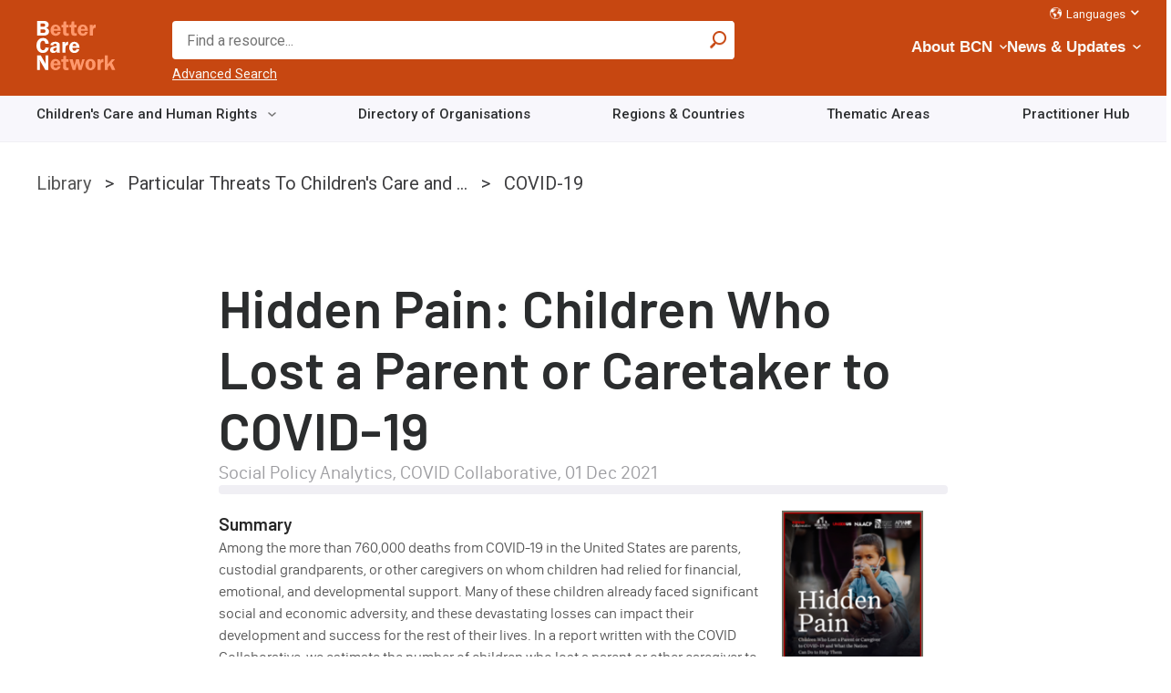

--- FILE ---
content_type: text/html; charset=UTF-8
request_url: https://bettercarenetwork.org/library/particular-threats-to-childrens-care-and-protection/covid-19/hidden-pain-children-who-lost-a-parent-or-caretaker-to-covid-19
body_size: 19750
content:
<!DOCTYPE html>
<html lang="en" dir="ltr" prefix="content: http://purl.org/rss/1.0/modules/content/  dc: http://purl.org/dc/terms/  foaf: http://xmlns.com/foaf/0.1/  og: http://ogp.me/ns#  rdfs: http://www.w3.org/2000/01/rdf-schema#  schema: http://schema.org/  sioc: http://rdfs.org/sioc/ns#  sioct: http://rdfs.org/sioc/types#  skos: http://www.w3.org/2004/02/skos/core#  xsd: http://www.w3.org/2001/XMLSchema# ">
  <head>
    <meta charset="utf-8" />
<noscript><style>form.antibot * :not(.antibot-message) { display: none !important; }</style>
</noscript><script async src="https://www.googletagmanager.com/gtag/js?id=G-18EVSP7GF0"></script>
<script>window.dataLayer = window.dataLayer || [];function gtag(){dataLayer.push(arguments)};gtag("js", new Date());gtag("set", "developer_id.dMDhkMT", true);gtag("config", "G-18EVSP7GF0", {"groups":"default","page_placeholder":"PLACEHOLDER_page_location","allow_ad_personalization_signals":false});</script>
<script>var _paq = _paq || [];(function(){var u=(("https:" == document.location.protocol) ? "https://piwik.freelock.com/" : "http://piwik.freelock.com/");_paq.push(["setSiteId", "66"]);_paq.push(["setTrackerUrl", u+"matomo.php"]);_paq.push(["setDoNotTrack", 1]);if (!window.matomo_search_results_active) {_paq.push(["trackPageView"]);}_paq.push(["setIgnoreClasses", ["no-tracking","colorbox"]]);_paq.push(["enableLinkTracking"]);var d=document,g=d.createElement("script"),s=d.getElementsByTagName("script")[0];g.type="text/javascript";g.defer=true;g.async=true;g.src="/sites/default/files/matomo/matomo.js?t8wf32";s.parentNode.insertBefore(g,s);})();</script>
<meta name="description" content="Among the more than 760,000 deaths from COVID-19 in the United States are parents, custodial grandparents, or other caregivers on whom children had relied for financial, emotional, and developmental support. Many of these children already faced significant social and economic adversity, and these devastating losses can impact their development and success for the rest of their lives. This report estimates the number of children who lost a parent or other caregiver to COVID-19 and provides concrete recommendations for urgent actions to protect these vulnerable children and their remaining caregivers." />
<meta name="keywords" content="Situation Analysis" />
<link rel="canonical" href="https://bettercarenetwork.org/library/particular-threats-to-childrens-care-and-protection/covid-19/hidden-pain-children-who-lost-a-parent-or-caretaker-to-covid-19" />
<meta name="Generator" content="Drupal 10 (https://www.drupal.org)" />
<meta name="MobileOptimized" content="width" />
<meta name="HandheldFriendly" content="true" />
<meta name="viewport" content="width=device-width, initial-scale=1.0" />
<script type="application/ld+json">{
    "@context": "https://schema.org",
    "@type": "BreadcrumbList",
    "itemListElement": [
        {
            "@type": "ListItem",
            "position": 1,
            "name": "Particular Threats To Children\u0027s Care and ...",
            "item": "https://bettercarenetwork.org/library/particular-threats-to-childrens-care-and-protection"
        },
        {
            "@type": "ListItem",
            "position": 2,
            "name": "COVID-19",
            "item": "https://bettercarenetwork.org/library/particular-threats-to-childrens-care-and-protection/covid-19"
        }
    ]
}</script>
<link rel="icon" href="/themes/bcn_classy/favicon.ico" type="image/vnd.microsoft.icon" />
<script>window.a2a_config=window.a2a_config||{};a2a_config.callbacks=[];a2a_config.overlays=[];a2a_config.templates={};</script>

    <title>Hidden Pain: Children Who Lost a Parent or Caretaker to COVID-19 | Better Care Network</title>
    <link rel="stylesheet" media="all" href="/sites/default/files/css/css_512uIMZczCHHFCy9xjQtnDXR5ZU1OLlVM66AdlW5JeY.css?delta=0&amp;language=en&amp;theme=bcn_classy&amp;include=[base64]" />
<link rel="stylesheet" media="all" href="/sites/default/files/css/css_vJY3pSWMTg2Lo464fCVJXurWcpErX8F1C6IPwUZ_tcw.css?delta=1&amp;language=en&amp;theme=bcn_classy&amp;include=[base64]" />

    <script src="https://use.fontawesome.com/releases/v5.8.2/js/all.js" defer crossorigin="anonymous"></script>
<script src="https://use.fontawesome.com/releases/v5.8.2/js/v4-shims.js" defer crossorigin="anonymous"></script>

  </head>
  <body class="path-node page-node-type-resource">
        <a href="#main-content" class="visually-hidden focusable skip-link">
      Skip to main content
    </a>
    
      <div class="dialog-off-canvas-main-canvas" data-off-canvas-main-canvas>
    <header role="banner">
  <div id="header-region">
    
      <div class="region region-header-first">
    <div id="block-bcn-classy-branding" class="block block-system block-system-branding-block">
  
    
        <a href="/" rel="home" class="site-logo">
      <img src="/themes/bcn_classy/images/logo-tint-1.svg" alt="Home" />
    </a>
      </div>

  </div>

      <div class="region region-header-second">
    <div class="views-exposed-form views-exposed-form-search-page-2 block block-views block-views-exposed-filter-blocksearch-page-2" data-drupal-selector="views-exposed-form-search-page-2" id="block-exposedformsearchpage-2">
  
    
      <form data-action="/search" class="antibot" action="/antibot" method="get" id="views-exposed-form-search-page-2" accept-charset="UTF-8">
  <div class="form--inline clearfix">
  <noscript>
  <div class="antibot-no-js antibot-message antibot-message-warning">You must have JavaScript enabled to use this form.</div>
</noscript>
<div class="js-form-item form-item js-form-type-textfield form-type-textfield js-form-item-search-api-fulltext form-item-search-api-fulltext form-no-label">
        <input placeholder="Find a resource..." data-drupal-selector="edit-search-api-fulltext" type="text" id="edit-search-api-fulltext" name="search_api_fulltext" value="" size="30" maxlength="128" class="form-text" />

        </div>
<input data-drupal-selector="edit-antibot-key" type="hidden" name="antibot_key" value="" />
<div data-drupal-selector="edit-actions" class="form-actions js-form-wrapper form-wrapper" id="edit-actions">

<input data-drupal-selector="edit-submit-search" type="submit" id="edit-submit-search" value="Apply" class="button js-form-submit form-submit" />


</div>

</div>

</form>
<a href="/search" class="advanced">Advanced Search</a>
  </div>
<div id="block-horizontalmenu" class="block block-responsive-menu block-responsive-menu-horizontal-menu">
  
    
      <nav class="responsive-menu-block-wrapper">
  
              <ul class="horizontal-menu" id="horizontal-menu">
                                  <li class="menu-item menu-item--expanded">
                          <a href="/about-bcn" data-drupal-link-system-path="node/237">About BCN</a>
                                                     <i class="fas fa-chevron-down fa-xs"></i>
        <ul class="menu sub-nav">
                                    <li class="menu-item">
                          <a href="/about-bcn/history-and-mission" data-drupal-link-system-path="node/278">History and Mission</a>
                                  </li>
                            <li class="menu-item">
                          <a href="/our-team" data-drupal-link-system-path="node/279">Our Team</a>
                                  </li>
                            <li class="menu-item">
                          <a href="/advisory-board" data-drupal-link-system-path="node/280">Advisory Board</a>
                                  </li>
                            <li class="menu-item">
                          <a href="/advisory-group" data-drupal-link-system-path="node/281">Advisory Group</a>
                                  </li>
                            <li class="menu-item menu-item--collapsed">
                          <a href="/about-bcn/what-we-do" data-drupal-link-system-path="node/233">What We Do</a>
                                  </li>
                            <li class="menu-item">
                          <a href="/about-bcn/faqs" data-drupal-link-system-path="node/10324">FAQs</a>
                                  </li>
                            <li class="menu-item">
                          <a href="/contact-us" data-drupal-link-system-path="node/238">Contact</a>
                                  </li>
              </ul>
      
                      </li>
                            <li class="menu-item menu-item--expanded">
                          <a href="/news-updates" data-drupal-link-system-path="node/1765">News &amp; Updates</a>
                                                     <i class="fas fa-chevron-down fa-xs"></i>
        <ul class="menu sub-nav">
                                    <li class="menu-item">
                          <a href="/news-updates/jobs-opportunities" data-drupal-link-system-path="node/1768">Opportunities</a>
                                  </li>
                            <li class="menu-item">
                          <a href="/news-updates/news" data-drupal-link-system-path="node/1773">News</a>
                                  </li>
                            <li class="menu-item">
                          <a href="/news-updates/events" data-drupal-link-system-path="node/1775">Events</a>
                                  </li>
                            <li class="menu-item">
                          <a href="/news-updates/newsletter" data-drupal-link-system-path="node/1784">Newsletter</a>
                                  </li>
              </ul>
      
                      </li>
                            <li class="menu-item menu-item--expanded">
                          <a href="/childrens-care-and-human-rights/tracking-progress-on-implementation" data-drupal-link-system-path="node/13830">Tracking Progress on Implementation</a>
                                                     <i class="fas fa-chevron-down fa-xs"></i>
        <ul class="menu sub-nav">
                                    <li class="menu-item">
                          <a href="/childrens-care-and-human-rights/country-care-reviews" data-drupal-link-system-path="node/291">Country Care Reviews</a>
                                  </li>
                            <li class="menu-item menu-item--collapsed">
                          <a href="/about-bcn/what-we-do/key-initiatives/implementation-of-the-guidelines" data-drupal-link-system-path="node/6864">Implementation of the Guidelines</a>
                                  </li>
              </ul>
      
                      </li>
              </ul>
      


</nav>
  </div>
<div id="block-responsivemenumobileicon" class="responsive-menu-toggle-wrapper responsive-menu-toggle block block-responsive-menu block-responsive-menu-toggle">
  
    
      <a id="toggle-icon" class="toggle responsive-menu-toggle-icon" title="Menu" href="#off-canvas">
  <span class="icon"></span><span class="label">Menu</span>
</a>
  </div>
<nav role="navigation" aria-labelledby="block-languagesections-menu" id="block-languagesections" class="block block-menu navigation menu--language-sections">
            
  <h2 class="visually-hidden" id="block-languagesections-menu">Language Sections</h2>
  

        
                    <ul class="menu">
                        
          <li class="menu-item menu-item--expanded">
                          <a href="/language-sections" class="icon globe" data-drupal-link-system-path="node/2838">Languages</a>
              <i class="fas fa-chevron-down fa-xs"></i>
                                                          <ul class="menu sub-nav">
                          
          <li class="menu-item">
                          <a href="/french-section/bienvenue-%C3%A0-better-care-network-section-fran%C3%A7aise" data-drupal-link-system-path="node/247">French</a>
                                  </li>

                  
          <li class="menu-item">
                          <a href="/spanish-section/bienvenido-a-better-care-network-secci%C3%B3n-en-espa%C3%B1ol" data-drupal-link-system-path="node/2859">Spanish</a>
                                  </li>

                  
          <li class="menu-item">
                          <a href="/portuguese-section/bem-vindo-%C3%A0-better-care-network-se%C3%A7%C3%A3o-portuguesa" data-drupal-link-system-path="node/13134">Portuguese</a>
                                  </li>

              </ul>
      
                      </li>

              </ul>
      


  
  </nav>

  </div>

  </div>
    <div class="region region-header-bottom">
    <nav role="navigation" aria-labelledby="block-landingpagemenu-menu" id="block-landingpagemenu" class="block block-menu navigation menu--menu-landing-page-menu">
            
  <h2 class="visually-hidden" id="block-landingpagemenu-menu">Landing Page Menu</h2>
  

        
                    <ul class="menu">
                        
          <li class="menu-item menu-item--expanded">
                          <a href="/childrens-care-and-human-rights" data-drupal-link-system-path="node/234">Children&#039;s Care and Human Rights</a>
              <i class="fas fa-chevron-down fa-xs"></i>
                                                          <ul class="menu sub-nav">
                          
          <li class="noChildren menu-item menu-item--expanded">
                          <a href="/childrens-care-and-human-rights/international-policies-and-commitments" data-drupal-link-system-path="node/13829">International Policies and Commitments</a>
              <i class="fas fa-chevron-down fa-xs"></i>
                                                          <ul class="menu sub-nav">
                          
          <li class="menu-item">
                          <a href="/guidelines-on-alternative-care" data-drupal-link-system-path="node/288">Guidelines on Alternative Care</a>
                                  </li>

                  
          <li class="menu-item">
                          <a href="/about-bcn/what-we-do/key-initiatives/un-advocacy/2019-unga-resolution-on-the-rights-of-the-child" data-drupal-link-system-path="node/10838">2019 UNGA Resolution on the Rights of the Child</a>
                                  </li>

                  
          <li class="menu-item">
                          <a href="/crc-day-of-general-discussion-dgd-2021" target="_blank">CRC Day of General Discussion (DGD) 2021</a>
                                  </li>

                  
          <li class="menu-item">
                          <a href="/childrens-care-and-human-rights/international-policies-and-commitments/global-study-on-children-deprived-of-liberty" data-drupal-link-system-path="node/17790">Global study on children deprived of liberty</a>
                                  </li>

                  
          <li class="menu-item">
                          <a href="/childrens-care-and-human-rights/international-policies-and-commitments/guidelines-on-deinstitution-alization-including-in-emergencies" data-drupal-link-system-path="node/17792">Guidelines on Deinstitutionalization, Including in Emergencies</a>
                                  </li>

                  
          <li class="menu-item">
                          <a href="/childrens-care-and-human-rights/international-policies-and-commitments/crc-day-of-general-discussion-dgd-2021" data-drupal-link-system-path="node/13170">CRC Day of General Discussion (DGD) 2021</a>
                                  </li>

                  
          <li class="menu-item">
                          <a href="/childrens-care-and-human-rights/international-policies-and-commitments/global-campaign-on-children%E2%80%99s-care-reform" data-drupal-link-system-path="node/17770">Global Charter on Children’s Care Reform</a>
                                  </li>

              </ul>
      
                      </li>

                  
          <li class="menu-item">
                          <a href="/international-framework/international-and-regional-treaties" data-drupal-link-system-path="node/2939">International and Regional Treaties</a>
                                  </li>

              </ul>
      
                      </li>

                  
          <li class="menu-item">
                          <a href="/organizations-working-on-childrens-care" data-drupal-link-system-path="node/2385">Directory of Organisations</a>
                                  </li>

                  
          <li class="menu-item">
                          <a href="/worldmap" data-drupal-link-system-path="node/1738">Regions &amp; Countries</a>
                                  </li>

                  
          <li class="noChildren menu-item menu-item--expanded">
                          <a href="/library/library-of-documents" data-drupal-link-system-path="node/240">Thematic Areas</a>
              <i class="fas fa-chevron-down fa-xs"></i>
                                                          <ul class="menu sub-nav">
                          
          <li class="menu-item menu-item--expanded">
                          <a href="/library/strengthening-family-care" data-drupal-link-system-path="node/332">Strengthening Family Care</a>
              <i class="fas fa-chevron-down fa-xs"></i>
                                                          <ul class="menu sub-nav">
                          
          <li class="menu-item">
                          <a href="/library/strengthening-family-care/parenting-support" data-drupal-link-system-path="node/336">Parenting Support</a>
                                  </li>

                  
          <li class="menu-item">
                          <a href="/library/strengthening-family-care/health-and-nutrition-programmes" data-drupal-link-system-path="node/338">Health and Nutrition Programmes</a>
                                  </li>

                  
          <li class="menu-item">
                          <a href="/library/strengthening-family-care/education-programmes" data-drupal-link-system-path="node/339">Education Programmes</a>
                                  </li>

                  
          <li class="menu-item">
                          <a href="/library/strengthening-family-care/psychosocial-support" data-drupal-link-system-path="node/340">Psychosocial Support</a>
                                  </li>

                  
          <li class="menu-item">
                          <a href="/library/strengthening-family-care/household-economic-strengthening" data-drupal-link-system-path="node/341">Household Economic Strengthening</a>
                                  </li>

              </ul>
      
                      </li>

                  
          <li class="menu-item menu-item--expanded">
                          <a href="/library/social-welfare-systems" data-drupal-link-system-path="node/242">Social Welfare Systems</a>
              <i class="fas fa-chevron-down fa-xs"></i>
                                                          <ul class="menu sub-nav">
                          
          <li class="menu-item">
                          <a href="/library/social-welfare-systems/child-care-and-protection-policies" data-drupal-link-system-path="node/342">Child Care and Protection Policies</a>
                                  </li>

                  
          <li class="menu-item">
                          <a href="/library/social-welfare-systems/standards-of-care" data-drupal-link-system-path="node/343">Standards of Care</a>
                                  </li>

                  
          <li class="menu-item">
                          <a href="/library/social-welfare-systems/data-and-monitoring-tools" data-drupal-link-system-path="node/344">Data and Monitoring Tools</a>
                                  </li>

                  
          <li class="menu-item">
                          <a href="/library/social-welfare-systems/cost-of-care-and-redirection-of-resources" data-drupal-link-system-path="node/1755">Cost of Care and Redirection of Resources</a>
                                  </li>

                  
          <li class="menu-item">
                          <a href="/library/social-welfare-systems/social-protection-policies-and-programmes" data-drupal-link-system-path="node/363">Social Protection Policies and Programmes</a>
                                  </li>

                  
          <li class="menu-item">
                          <a href="/library/social-welfare-systems/child-care-and-protection-system-reforms" data-drupal-link-system-path="node/364">Child Care and Protection System Reforms</a>
                                  </li>

                  
          <li class="menu-item">
                          <a href="/library/social-welfare-systems/non-formal-mechanisms-for-childrens-care-and-protection" data-drupal-link-system-path="node/1756">Non-Formal Mechanisms for Children&#039;s Care and Protection</a>
                                  </li>

                  
          <li class="menu-item">
                          <a href="/library/social-welfare-systems/social-service-workforce-strengthening" data-drupal-link-system-path="node/1757">Social Service Workforce Strengthening</a>
                                  </li>

              </ul>
      
                      </li>

                  
          <li class="menu-item menu-item--expanded">
                          <a href="/library/the-continuum-of-care" data-drupal-link-system-path="node/243">The Continuum of Care</a>
              <i class="fas fa-chevron-down fa-xs"></i>
                                                          <ul class="menu sub-nav">
                          
          <li class="menu-item">
                          <a href="/library/the-continuum-of-care/foster-care" data-drupal-link-system-path="node/345">Foster Care</a>
                                  </li>

                  
          <li class="menu-item">
                          <a href="/library/the-continuum-of-care/kinship-care" data-drupal-link-system-path="node/366">Kinship Care</a>
                                  </li>

                  
          <li class="menu-item">
                          <a href="/library/the-continuum-of-care/adoption-and-kafala" data-drupal-link-system-path="node/367">Adoption and Kafala</a>
                                  </li>

                  
          <li class="menu-item">
                          <a href="/library/the-continuum-of-care/supported-child-headed-households" data-drupal-link-system-path="node/368">Supported Child Headed Households</a>
                                  </li>

                  
          <li class="menu-item">
                          <a href="/library/the-continuum-of-care/community-based-care-mechanisms" data-drupal-link-system-path="node/369">Community Based Care Mechanisms</a>
                                  </li>

                  
          <li class="menu-item">
                          <a href="/library/the-continuum-of-care/guardianship" data-drupal-link-system-path="node/349">Guardianship</a>
                                  </li>

                  
          <li class="menu-item">
                          <a href="/library/the-continuum-of-care/residential-care" data-drupal-link-system-path="node/1758">Residential Care</a>
                                  </li>

              </ul>
      
                      </li>

                  
          <li class="menu-item menu-item--expanded">
                          <a href="/library/principles-of-good-care-practices" data-drupal-link-system-path="node/244">Principles of Good Care Practices</a>
              <i class="fas fa-chevron-down fa-xs"></i>
                                                          <ul class="menu sub-nav">
                          
          <li class="menu-item">
                          <a href="/library/principles-of-good-care-practices/assessment-and-placement-monitoring" data-drupal-link-system-path="node/346">Assessment and Placement Monitoring</a>
                                  </li>

                  
          <li class="menu-item">
                          <a href="/library/principles-of-good-care-practices/child-participation" data-drupal-link-system-path="node/347">Child Participation</a>
                                  </li>

                  
          <li class="menu-item">
                          <a href="/library/principles-of-good-care-practices/permanency-planning" data-drupal-link-system-path="node/348">Permanency Planning</a>
                                  </li>

                  
          <li class="menu-item">
                          <a href="/library/principles-of-good-care-practices/gatekeeping" data-drupal-link-system-path="node/350">Gatekeeping</a>
                                  </li>

                  
          <li class="menu-item">
                          <a href="/library/principles-of-good-care-practices/ending-child-institutionalization" data-drupal-link-system-path="node/370">Ending Child Institionalization</a>
                                  </li>

                  
          <li class="menu-item">
                          <a href="/library/principles-of-good-care-practices/child-development" data-drupal-link-system-path="node/352">Child Development</a>
                                  </li>

                  
          <li class="menu-item">
                          <a href="/library/principles-of-good-care-practices/temporary-or-interim-care" data-drupal-link-system-path="node/1759">Temporary or Interim Care</a>
                                  </li>

                  
          <li class="menu-item">
                          <a href="/library/principles-of-good-care-practices/leaving-alternative-care-and-reintegration" data-drupal-link-system-path="node/1760">Leaving Alternative Care and Reintegration</a>
                                  </li>

              </ul>
      
                      </li>

                  
          <li class="menu-item menu-item--expanded">
                          <a href="/library/particular-threats-to-childrens-care-and-protection" data-drupal-link-system-path="node/271">Particular Threats to Children&#039;s Care and Protection</a>
              <i class="fas fa-chevron-down fa-xs"></i>
                                                          <ul class="menu sub-nav">
                          
          <li class="menu-item">
                          <a href="/library/particular-threats-to-childrens-care-and-protection/effects-of-institutional-care" data-drupal-link-system-path="node/351">Effects of Institutional Care</a>
                                  </li>

                  
          <li class="menu-item">
                          <a href="/library/particular-threats-to-childrens-care-and-protection/children-affected-by-hiv-and-aids" data-drupal-link-system-path="node/353">Children Affected by HIV and AIDS</a>
                                  </li>

                  
          <li class="menu-item">
                          <a href="/library/particular-threats-to-childrens-care-and-protection/children-affected-by-armed-conflict-and-displacement" data-drupal-link-system-path="node/354">Children Affected by Armed Conflict and Displacement</a>
                                  </li>

                  
          <li class="menu-item">
                          <a href="/library/particular-threats-to-childrens-care-and-protection/children-living-or-working-on-the-street" data-drupal-link-system-path="node/355">Children Living or Working on the Street</a>
                                  </li>

                  
          <li class="menu-item">
                          <a href="/library/particular-threats-to-childrens-care-and-protection/children-with-disabilities" data-drupal-link-system-path="node/356">Children with Disabilities</a>
                                  </li>

                  
          <li class="menu-item">
                          <a href="/library/particular-threats-to-childrens-care-and-protection/child-abuse-and-neglect" data-drupal-link-system-path="node/357">Child Abuse and Neglect</a>
                                  </li>

                  
          <li class="menu-item">
                          <a href="/library/particular-threats-to-childrens-care-and-protection/child-exploitation" data-drupal-link-system-path="node/358">Child Exploitation</a>
                                  </li>

                  
          <li class="menu-item">
                          <a href="/library/particular-threats-to-childrens-care-and-protection/children-affected-by-poverty-and-social-exclusion" data-drupal-link-system-path="node/1761">Children Affected by Poverty and Social Exclusion</a>
                                  </li>

                  
          <li class="menu-item">
                          <a href="/library/particular-threats-to-childrens-care-and-protection/children-and-migration" data-drupal-link-system-path="node/1762">Children and Migration</a>
                                  </li>

                  
          <li class="menu-item">
                          <a href="/library/particular-threats-to-childrens-care-and-protection/orphanage-tourism-voluntourism-and-trafficking" data-drupal-link-system-path="node/10698">Orphanage Tourism, Voluntourism and Trafficking</a>
                                  </li>

              </ul>
      
                      </li>

                  
          <li class="menu-item menu-item--expanded">
                          <a href="/library/childrens-care-in-emergencies" data-drupal-link-system-path="node/329">Children&#039;s Care in Emergencies</a>
              <i class="fas fa-chevron-down fa-xs"></i>
                                                          <ul class="menu sub-nav">
                          
          <li class="menu-item">
                          <a href="/library/childrens-care-in-emergencies/registration-documentation-and-tracing" data-drupal-link-system-path="node/360">Registration, Documentation and Tracing</a>
                                  </li>

                  
          <li class="menu-item">
                          <a href="/library/childrens-care-in-emergencies/verification-and-family-reunification" data-drupal-link-system-path="node/1737">Verification and Family Reunification</a>
                                  </li>

              </ul>
      
                      </li>

              </ul>
      
                      </li>

                  
          <li class="menu-item">
                          <a href="/practitioner-library" data-drupal-link-system-path="node/10504">Practitioner Hub</a>
                                  </li>

              </ul>
      


  
  </nav>

  </div>

</header>



  <main class="main-container container grid-no-side  js-quickedit-main-content" role="main">

    
    <section>
    <a id="main-content" tabindex="-1"></a>

                              <div class="breadcrumb">  <div class="region region-breadcrumb">
    <div id="block-bcn-classy-breadcrumbs" class="block block-system block-system-breadcrumb-block">
  
    
        <nav class="breadcrumb" role="navigation" aria-labelledby="system-breadcrumb">
    <h2 id="system-breadcrumb" class="visually-hidden">Breadcrumb</h2>
    <ol>
          <li>
                  Library
              </li>
          <li>
                  <a href="/library/particular-threats-to-childrens-care-and-protection">Particular Threats To Children&#039;s Care and ...</a>
              </li>
          <li>
                  <a href="/library/particular-threats-to-childrens-care-and-protection/covid-19">COVID-19</a>
              </li>
        </ol>
  </nav>

  </div>

  </div>
</div>
              
                              <div class="highlighted">  <div class="region region-highlighted">
    <div data-drupal-messages-fallback class="hidden"></div>

  </div>
</div>
              
                              
              
                    <a id="main-content"></a>
          <div class="region region-content">
    <div id="block-bcn-classy-page-title" class="block block-core block-page-title-block">
  
    
      
  <h1 class="page-title"><span class="field field--name-title field--type-string field--label-hidden">Hidden Pain: Children Who Lost a Parent or Caretaker to COVID-19</span>
</h1>


  </div>
<div id="block-bcn-classy-bettercarenetwork-system-main" class="block block-system block-system-main-block">
  
    
        
<article about="/library/particular-threats-to-childrens-care-and-protection/covid-19/hidden-pain-children-who-lost-a-parent-or-caretaker-to-covid-19" class="node node--type-resource node--promoted node--view-mode-full">
    
    

        <div class="node__content">
        <div class="layout layout--onecol">
    <div  class="layout__region layout__region--content">
      <div class="block block-layout-builder block-field-blocknoderesourcefield-resource-author">
  
    
      
            <div class="field field--name-field-resource-author field--type-string field--label-hidden field__item">Social Policy Analytics, COVID Collaborative</div>
      
  </div>
<div class="divider_2 block block-layout-builder block-field-blocknoderesourcefield-date">
  
    
      
            <div class="field field--name-field-date field--type-datetime field--label-hidden field__item">
<time datetime="2021-12-01T12:00:00Z" class="datetime">
  01 Dec 2021
</time>
</div>
      
  </div>


    </div>
  </div>
  <div class="layout layout--twocol-section layout--twocol-section--75-25">

          <div  class="layout__region layout__region--first">
        <div class="block block-layout-builder block-field-blocknoderesourcebody">
  
    
      
            <div class="clearfix text-formatted field field--name-body field--type-text-with-summary field--label-hidden field__item"><h3>Summary</h3>
<p>Among the more than 760,000 deaths from COVID-19 in the United States are parents, custodial grandparents, or other caregivers on whom children had relied for financial, emotional, and developmental support. Many of these children already faced significant social and economic adversity, and these devastating losses can impact their development and success for the rest of their lives. In a report written with the COVID Collaborative, we estimate the number of children who lost a parent or other caregiver to COVID-19 and provide concrete recommendations for urgent actions to protect these vulnerable children and their remaining caregivers.</p>
<h3>Key Findings</h3>
<h4><em>Estimating COVID-19 Related Loss on Children</em></h4>
<p>The magnitude of the total loss of life from COVID-19 outpaces deaths in every U.S. war, and the impact of that loss on children in less than two years is profound. The numbers present a challenge to the nation.</p>
<ul>
<li><strong>Total Loss:&nbsp;</strong>167,082 children under 18—more than one out of every 450—lost a parent or other in-home caregiver to COVID-19.</li>
<li><strong>Loss of A Parent, A Grandparent Caregiver, or Their Only Caregiver:&nbsp;</strong>More than 72,000 children lost a parent to COVID-19 and over 67,000 lost a grandparent caregiver in the home, while more than 13,000 children lost their only in-home caregiver.</li>
<li><strong>Loss by Age:&nbsp;</strong>Seventy percent of caregiver loss (117,948) affected those aged 13 and younger. Fifty percent of caregiver loss (83,798) was among elementary and middle-school age children (5-13 years old) and 20 percent (34,150) was among those from birth through 4 years old. More than 29 percent (49,134) of caregiver loss affected youth who were high school age (14-17 years old).</li>
<li><strong>Loss by Race &amp; Ethnicity:&nbsp;</strong>Non-White children lost caregiving adults at higher rates than their White peers. American Indian and Alaska Native and Native Hawaiian and Pacific Islander children lost caregivers at rates of nearly 4 times the rate of White children; Black and Hispanic children at nearly 2.5 times the rate of White children; and Asian children at 1.6 times that of White children.</li>
<li><strong>Loss is Concentrated, but Also Found in Every State in the Country:&nbsp;</strong>Five states—California, Florida, Georgia, New York, and Texas—accounted for half (50 percent) of total caregiver loss from COVID-19. Arizona, Mississippi, New Mexico, and Texas had the highest rates of caregiver loss, while Maine, New Hampshire, Vermont, and Wisconsin had the lowest rates.</li>
<li><strong>Loss by Geography, Race, and Ethnicity:&nbsp;</strong>The District of Columbia had the widest disparities in caregiver loss, where Black and Hispanic children’s rates of caregiver loss were 11 and 18 times the rates of loss for White children, respectively. The rates of caregiver loss for American Indian and Alaska Native children were more than 10 times those of White children in Mississippi, New Mexico, North Dakota, South Dakota, and Utah.</li>
</ul>
<h3>Recommendations</h3>
<ul>
<li><strong>Undertake a coordinated strategy to comprehensively identify children who have lost a parent or caretaking guardian to COVID-19</strong>&nbsp;through schools, community-based organizations, primary care settings, and the use of municipal administrative records.</li>
<li><strong>Create a COVID-19 Bereaved Children’s Fund</strong>, similar to those established for the families of September 11, 2001 and HIV/AIDS orphans.</li>
</ul>
<h4><em>School and Community-Based Interventions</em></h4>
<ul>
<li><strong>Expand</strong>&nbsp;the grief-competence of schools, community-based organizations, faith-based institutions, and other community leaders.</li>
<li><strong>Expand access to high-quality early childhood programming for COVID-bereaved children,</strong>&nbsp;with categorical eligibility for publicly funded programming like Head Start and Early Head Start and the waiving of parent-activity requirements and co-payments.</li>
<li><strong>Develop a registry of available grief services</strong>&nbsp;to inform referral efforts and make those widely available through communities, states, and national platforms.</li>
<li><strong>Strengthen social service systems&nbsp;</strong>providing critical resources to COVID-bereaved children and their families, which will have impacts beyond the immediate crisis.</li>
</ul>
<h4><em>Clinical Interventions</em></h4>
<ul>
<li><strong>Expand access to mental health care in schools</strong>&nbsp;through additional training plus partnerships with external mental health care providers.</li>
<li><strong>Expand access to outpatient mental health care</strong>&nbsp;through increased co-location of services, integrated behavioral health care, and telehealth access.</li>
<li><strong>Reducing cost-sharing responsibilities or facilitating pro bono provision of outpatient mental health care</strong>&nbsp;associated with COVID-19-based parental loss.</li>
</ul>
<h4><em>Economic Interventions</em></h4>
<ul>
<li><strong>Congress should make permanent the Child Tax Credit</strong>&nbsp;as revised by the American Rescue Plan, which will benefit families experiencing loss.</li>
<li><strong>The White House and Congress should provide categorical eligibility for COVID-19 bereaved children for a range of means-tested economic supports</strong>, including TANF, SNAP, Medicaid, and the recently amended Child Tax Credit.</li>
<li><strong>State and local governments should provide pre-emptive outreach, case management, and eligibility screenings</strong>&nbsp;for families with a COVID-19 decedent to facilitate enrollment in protective supports and services.</li>
<li><strong>The federal government should improve outreach and accessibility</strong>&nbsp;for FEMA’s Funeral Reimbursement Assistance program, Social Security Death, and Survivor’s Benefits.</li>
</ul>
</div>
      
  </div>

      </div>
    
          <div  class="layout__region layout__region--second">
        <div class="block block-layout-builder block-field-blocknoderesourcefield-attachments">
  
    
      
            <div class="field field--name-field-attachments field--type-entity-reference field--label-hidden field__item"><article class="media media--type-file media--view-mode-default">
  
      
  <div class="field field--name-field-media-file field--type-file field--label-visually_hidden">
    <div class="field__label visually-hidden">File</div>
              <div class="field__item"><div class="pdfpreview" id="pdfpreview-12220">
  <span class="pdfpreview-image-wrapper">
    <a href="https://bettercarenetwork.org/sites/default/files/2021-12/HIDDEN-PAIN-FINAL.pdf" target="_blank"><img class="pdfpreview-file image-style-medium" src="/sites/default/files/styles/medium/public/pdfpreview/12220-HIDDEN-PAIN-FINAL.png?itok=rgE4_vPF" width="170" height="220" loading="lazy" typeof="Image"></a>



  </span>
  </div>
</div>
          </div>

  </article>
</div>
      
  </div>

      </div>
    
  </div>

    </div>
  </article>

  </div>

  </div>

          </section>

        
        
    
  </main>

      <footer class="footer container" role="contentinfo">
      <div class="top-footer-columns container">
          <footer id="footer"  class="region region-footer">
    <div id="block-footerlogo" class="block block-block-content block-block-content71d7dc84-80c4-4cbe-a2ca-c75154c690e2">
  
    
      
            <div class="clearfix text-formatted field field--name-body field--type-text-with-summary field--label-hidden field__item"><p><a href="/" id="footer-logo">Home</a></p>
</div>
      
  </div>

  </footer>

          <div class="region region-footer-2">
    <nav role="navigation" aria-labelledby="block-footer-menu" id="block-footer" class="block block-menu navigation menu--footer">
            
  <h2 class="visually-hidden" id="block-footer-menu">Footer</h2>
  

        
                    <ul class="menu">
                        
          <li class="menu-item">
                          <a href="/newsletter-sign" class="link-chevron-right" data-drupal-link-system-path="node/2350">Subscribe to the Newsletter</a>
                                  </li>

                  
          <li class="menu-item">
                          <a href="/contact-us" class="link-chevron-right" data-drupal-link-system-path="node/238">Contact Us</a>
                                  </li>

                  
          <li class="inline menu-item">
                          <a href="https://www.facebook.com/bettercarenetwork/" class="icon facebook notext">BCN Facebook</a>
                                  </li>

                  
          <li class="inline menu-item">
                          <a href="https://twitter.com/BetterCareNet" class="icon twitter notext">BCN Twitter</a>
                                  </li>

                  
          <li class="menu-item">
                          <a href="https://www.linkedin.com/company/better-care-network/" class="icon linkedin notext" target="_blank">BCN Linkedin</a>
                                  </li>

              </ul>
      


  
  </nav>

  </div>

      </div>
      <div class="bottom-footer-columns container">
          <div class="region region-footer-bottom">
    <nav role="navigation" aria-labelledby="block-footermenu-menu" id="block-footermenu" class="block block-menu navigation menu--menu-footer-menu">
            
  <h2 class="visually-hidden" id="block-footermenu-menu">Footer menu</h2>
  

        
                    <ul class="menu">
                        
          <li class="menu-item">
                          <a href="/privacy" data-drupal-link-system-path="node/248">Privacy</a>
                                  </li>

                  
          <li class="menu-item">
                          <a href="/terms-conditions" data-drupal-link-system-path="node/250">Terms &amp; Conditions</a>
                                  </li>

                  
          <li class="menu-item">
                          <a href="/acknowledgments-credits" data-drupal-link-system-path="node/3156">Credits</a>
                                  </li>

                  
          <li class="menu-item">
                          <a href="/glossary-of-key-terms" data-drupal-link-system-path="node/1913">Glossary of Key Terms</a>
                                  </li>

                  
          <li class="menu-item">
                          <a href="/user/login" data-drupal-link-system-path="user/login">Log in</a>
                                  </li>

              </ul>
      


  
  </nav>
<div id="block-footercopyright" class="block block-block-content block-block-content68d12e46-8551-469a-8bd8-3082706a172e">
  
    
      
            <div class="clearfix text-formatted field field--name-body field--type-text-with-summary field--label-hidden field__item"><p class="text-align-justify">Copyright ©2025 Better Care Network. All rights reserved.</p>
<!-- Website developed by <a href="https://freelock.com" target="blank">Freelock, LLC</a> --></div>
      
  </div>

  </div>

      </div>
    </footer>
  
  </div>

    <div class="off-canvas-wrapper"><div id="off-canvas">
              <ul>
                    <li class="menu-item--_9653514-0be3-4ed4-b651-5726ccdb095a menu-name--menu-landing-page-menu">
        <a href="/childrens-care-and-human-rights" data-drupal-link-system-path="node/234">Children&#039;s Care and Human Rights</a>
                                <ul>
                    <li class="menu-item--c099c1d0-5466-404c-9cab-d7b4ba15519e menu-name--menu-landing-page-menu">
        <a href="/childrens-care-and-human-rights/international-policies-and-commitments" data-drupal-link-system-path="node/13829">International Policies and Commitments</a>
                                <ul>
                    <li class="menu-item--_bdee7d9-77a6-4edd-99d0-15d7c54bb7da menu-name--menu-landing-page-menu">
        <a href="/guidelines-on-alternative-care" data-drupal-link-system-path="node/288">Guidelines on Alternative Care</a>
              </li>
                <li class="menu-item--_2ea2bfd-eaeb-4701-b414-f920ae5d9207 menu-name--menu-landing-page-menu">
        <a href="/about-bcn/what-we-do/key-initiatives/un-advocacy/2019-unga-resolution-on-the-rights-of-the-child" data-drupal-link-system-path="node/10838">2019 UNGA Resolution on the Rights of the Child</a>
              </li>
                <li class="menu-item--_9e88e9b-761a-43b7-911b-fec280f8810a menu-name--menu-landing-page-menu">
        <a href="/crc-day-of-general-discussion-dgd-2021" target="_blank">CRC Day of General Discussion (DGD) 2021</a>
              </li>
                <li class="menu-item--_e3dea0e-6c09-4a5f-b732-0d1b2c45a138 menu-name--menu-landing-page-menu">
        <a href="/childrens-care-and-human-rights/international-policies-and-commitments/global-study-on-children-deprived-of-liberty" data-drupal-link-system-path="node/17790">Global study on children deprived of liberty</a>
              </li>
                <li class="menu-item--d9d7a72a-553c-4719-a766-135c64efc0f1 menu-name--menu-landing-page-menu">
        <a href="/childrens-care-and-human-rights/international-policies-and-commitments/guidelines-on-deinstitution-alization-including-in-emergencies" data-drupal-link-system-path="node/17792">Guidelines on Deinstitutionalization, Including in Emergencies</a>
              </li>
                <li class="menu-item--_519b00e-5faa-43cf-b64e-78a4e42205cb menu-name--menu-landing-page-menu">
        <a href="/childrens-care-and-human-rights/international-policies-and-commitments/crc-day-of-general-discussion-dgd-2021" data-drupal-link-system-path="node/13170">CRC Day of General Discussion (DGD) 2021</a>
              </li>
                <li class="menu-item--_4798359-b795-43bf-bcbf-9ecbb810f8c9 menu-name--menu-landing-page-menu">
        <a href="/childrens-care-and-human-rights/international-policies-and-commitments/global-campaign-on-children%E2%80%99s-care-reform" data-drupal-link-system-path="node/17770">Global Charter on Children’s Care Reform</a>
              </li>
        </ul>
  
              </li>
                <li class="menu-item--d5c14add-cdb7-40fd-b1f6-f737e1ce28b5 menu-name--menu-landing-page-menu">
        <a href="/international-framework/international-and-regional-treaties" data-drupal-link-system-path="node/2939">International and Regional Treaties</a>
              </li>
        </ul>
  
              </li>
                <li class="menu-item--_7f17e08-c806-43e1-81e7-dfa6a71e29ae menu-name--menu-landing-page-menu">
        <a href="/organizations-working-on-childrens-care" data-drupal-link-system-path="node/2385">Directory of Organisations</a>
              </li>
                <li class="menu-item--b60a5f4c-cab9-4457-b778-e5c510ca7fed menu-name--menu-landing-page-menu">
        <a href="/worldmap" data-drupal-link-system-path="node/1738">Regions &amp; Countries</a>
              </li>
                <li class="menu-item--c634532b-af8f-4584-893f-9b5a16be031a menu-name--menu-landing-page-menu">
        <a href="/library/library-of-documents" data-drupal-link-system-path="node/240">Thematic Areas</a>
                                <ul>
                    <li class="menu-item--_5018c7b-9963-4833-8292-f4ecaaa65e48 menu-name--menu-landing-page-menu">
        <a href="/library/strengthening-family-care" data-drupal-link-system-path="node/332">Strengthening Family Care</a>
                                <ul>
                    <li class="menu-item--c7e6fd69-e5c4-45ec-898f-58191fcbbe6f menu-name--menu-landing-page-menu">
        <a href="/library/strengthening-family-care/parenting-support" data-drupal-link-system-path="node/336">Parenting Support</a>
              </li>
                <li class="menu-item--_e2914ed-f66b-45a5-8063-175ac30bc760 menu-name--menu-landing-page-menu">
        <a href="/library/strengthening-family-care/health-and-nutrition-programmes" data-drupal-link-system-path="node/338">Health and Nutrition Programmes</a>
              </li>
                <li class="menu-item--_02a44cf-2a52-4504-8392-7c86a09aa3a3 menu-name--menu-landing-page-menu">
        <a href="/library/strengthening-family-care/education-programmes" data-drupal-link-system-path="node/339">Education Programmes</a>
              </li>
                <li class="menu-item--f122f904-df25-4dc1-9b81-41e60999af79 menu-name--menu-landing-page-menu">
        <a href="/library/strengthening-family-care/psychosocial-support" data-drupal-link-system-path="node/340">Psychosocial Support</a>
              </li>
                <li class="menu-item--_e0c7c49-a0d3-4cbb-9eda-62e017841522 menu-name--menu-landing-page-menu">
        <a href="/library/strengthening-family-care/household-economic-strengthening" data-drupal-link-system-path="node/341">Household Economic Strengthening</a>
              </li>
        </ul>
  
              </li>
                <li class="menu-item--_5ce6010-95f5-4eae-8216-4b1982fb3206 menu-name--menu-landing-page-menu">
        <a href="/library/social-welfare-systems" data-drupal-link-system-path="node/242">Social Welfare Systems</a>
                                <ul>
                    <li class="menu-item--e47fdeb6-9cda-4624-a1b0-d906c5fc555d menu-name--menu-landing-page-menu">
        <a href="/library/social-welfare-systems/child-care-and-protection-policies" data-drupal-link-system-path="node/342">Child Care and Protection Policies</a>
              </li>
                <li class="menu-item--_896eb90-362c-4986-bc28-7fa1cf4c0064 menu-name--menu-landing-page-menu">
        <a href="/library/social-welfare-systems/standards-of-care" data-drupal-link-system-path="node/343">Standards of Care</a>
              </li>
                <li class="menu-item--_09d0180-9ec2-4521-a2d4-acf39aa7c9e7 menu-name--menu-landing-page-menu">
        <a href="/library/social-welfare-systems/data-and-monitoring-tools" data-drupal-link-system-path="node/344">Data and Monitoring Tools</a>
              </li>
                <li class="menu-item--_6623971-bb18-4606-8357-edccb99b4fc9 menu-name--menu-landing-page-menu">
        <a href="/library/social-welfare-systems/cost-of-care-and-redirection-of-resources" data-drupal-link-system-path="node/1755">Cost of Care and Redirection of Resources</a>
              </li>
                <li class="menu-item--_a15b58f-732d-494b-86e6-b5901fe6ab3d menu-name--menu-landing-page-menu">
        <a href="/library/social-welfare-systems/social-protection-policies-and-programmes" data-drupal-link-system-path="node/363">Social Protection Policies and Programmes</a>
              </li>
                <li class="menu-item--c66a2676-dae1-4ce3-ba86-cdfda8951de6 menu-name--menu-landing-page-menu">
        <a href="/library/social-welfare-systems/child-care-and-protection-system-reforms" data-drupal-link-system-path="node/364">Child Care and Protection System Reforms</a>
              </li>
                <li class="menu-item--e5c3aa21-cb52-45fc-a21c-04488f573dfd menu-name--menu-landing-page-menu">
        <a href="/library/social-welfare-systems/non-formal-mechanisms-for-childrens-care-and-protection" data-drupal-link-system-path="node/1756">Non-Formal Mechanisms for Children&#039;s Care and Protection</a>
              </li>
                <li class="menu-item--e926ba2d-a6a3-4f30-8042-ed4086e6f5d9 menu-name--menu-landing-page-menu">
        <a href="/library/social-welfare-systems/social-service-workforce-strengthening" data-drupal-link-system-path="node/1757">Social Service Workforce Strengthening</a>
              </li>
        </ul>
  
              </li>
                <li class="menu-item--_20af1ed-48da-4dcc-90ae-d11409eca263 menu-name--menu-landing-page-menu">
        <a href="/library/the-continuum-of-care" data-drupal-link-system-path="node/243">The Continuum of Care</a>
                                <ul>
                    <li class="menu-item--_cc63cd3-784e-4054-8742-32e2d6774ebe menu-name--menu-landing-page-menu">
        <a href="/library/the-continuum-of-care/foster-care" data-drupal-link-system-path="node/345">Foster Care</a>
              </li>
                <li class="menu-item--_a300656-38dd-4292-8bdc-fc32c6de1751 menu-name--menu-landing-page-menu">
        <a href="/library/the-continuum-of-care/kinship-care" data-drupal-link-system-path="node/366">Kinship Care</a>
              </li>
                <li class="menu-item--_3defb33-5bf9-476a-b92c-14ee4d93da3c menu-name--menu-landing-page-menu">
        <a href="/library/the-continuum-of-care/adoption-and-kafala" data-drupal-link-system-path="node/367">Adoption and Kafala</a>
              </li>
                <li class="menu-item--_bce1315-b83a-4eac-bb99-bac7b09b9905 menu-name--menu-landing-page-menu">
        <a href="/library/the-continuum-of-care/supported-child-headed-households" data-drupal-link-system-path="node/368">Supported Child Headed Households</a>
              </li>
                <li class="menu-item--a8df5ac3-fd57-42b2-822f-ab5104d9983b menu-name--menu-landing-page-menu">
        <a href="/library/the-continuum-of-care/community-based-care-mechanisms" data-drupal-link-system-path="node/369">Community Based Care Mechanisms</a>
              </li>
                <li class="menu-item--b19fda2b-e9d7-438c-aa9b-454ed53c8a18 menu-name--menu-landing-page-menu">
        <a href="/library/the-continuum-of-care/guardianship" data-drupal-link-system-path="node/349">Guardianship</a>
              </li>
                <li class="menu-item--d390b2f7-5d39-4ec0-b796-5e46677062a9 menu-name--menu-landing-page-menu">
        <a href="/library/the-continuum-of-care/residential-care" data-drupal-link-system-path="node/1758">Residential Care</a>
              </li>
        </ul>
  
              </li>
                <li class="menu-item--_1b0c935-bf22-48b7-879e-4a7c13a67ebf menu-name--menu-landing-page-menu">
        <a href="/library/principles-of-good-care-practices" data-drupal-link-system-path="node/244">Principles of Good Care Practices</a>
                                <ul>
                    <li class="menu-item--_de9c88e-a5ff-426b-a369-5fa0dd67597c menu-name--menu-landing-page-menu">
        <a href="/library/principles-of-good-care-practices/assessment-and-placement-monitoring" data-drupal-link-system-path="node/346">Assessment and Placement Monitoring</a>
              </li>
                <li class="menu-item--_8658e8a-3a94-4fa2-838a-2853d31ffcbd menu-name--menu-landing-page-menu">
        <a href="/library/principles-of-good-care-practices/child-participation" data-drupal-link-system-path="node/347">Child Participation</a>
              </li>
                <li class="menu-item--_6aedf2b-0f5c-4bd0-955a-d51e5d8649aa menu-name--menu-landing-page-menu">
        <a href="/library/principles-of-good-care-practices/permanency-planning" data-drupal-link-system-path="node/348">Permanency Planning</a>
              </li>
                <li class="menu-item--f67fe9b5-21a7-45e1-aa2b-e8f4db552751 menu-name--menu-landing-page-menu">
        <a href="/library/principles-of-good-care-practices/gatekeeping" data-drupal-link-system-path="node/350">Gatekeeping</a>
              </li>
                <li class="menu-item--_b4335f7-2d23-447f-9ad1-638254b03ad1 menu-name--menu-landing-page-menu">
        <a href="/library/principles-of-good-care-practices/ending-child-institutionalization" data-drupal-link-system-path="node/370">Ending Child Institionalization</a>
              </li>
                <li class="menu-item--c65ae48e-3378-4f4f-b14a-3e11ca76e902 menu-name--menu-landing-page-menu">
        <a href="/library/principles-of-good-care-practices/child-development" data-drupal-link-system-path="node/352">Child Development</a>
              </li>
                <li class="menu-item--e322cc8e-03f0-41ae-98cc-ea6edc53c6c8 menu-name--menu-landing-page-menu">
        <a href="/library/principles-of-good-care-practices/temporary-or-interim-care" data-drupal-link-system-path="node/1759">Temporary or Interim Care</a>
              </li>
                <li class="menu-item--_30918ae-e230-48b6-95c9-ca7b3be201ac menu-name--menu-landing-page-menu">
        <a href="/library/principles-of-good-care-practices/leaving-alternative-care-and-reintegration" data-drupal-link-system-path="node/1760">Leaving Alternative Care and Reintegration</a>
              </li>
        </ul>
  
              </li>
                <li class="menu-item--_ff6c712-6738-4629-97e1-73d59dede2ff menu-name--menu-landing-page-menu">
        <a href="/library/particular-threats-to-childrens-care-and-protection" data-drupal-link-system-path="node/271">Particular Threats to Children&#039;s Care and Protection</a>
                                <ul>
                    <li class="menu-item--_483daf9-7f8f-427c-91c6-7c6294c4bb89 menu-name--menu-landing-page-menu">
        <a href="/library/particular-threats-to-childrens-care-and-protection/effects-of-institutional-care" data-drupal-link-system-path="node/351">Effects of Institutional Care</a>
              </li>
                <li class="menu-item--_e7747de-68cb-4aca-b836-6d364eba9a9b menu-name--menu-landing-page-menu">
        <a href="/library/particular-threats-to-childrens-care-and-protection/children-affected-by-hiv-and-aids" data-drupal-link-system-path="node/353">Children Affected by HIV and AIDS</a>
              </li>
                <li class="menu-item--_5d2c7f1-b32b-4410-a61c-8a62ec40c7c9 menu-name--menu-landing-page-menu">
        <a href="/library/particular-threats-to-childrens-care-and-protection/children-affected-by-armed-conflict-and-displacement" data-drupal-link-system-path="node/354">Children Affected by Armed Conflict and Displacement</a>
              </li>
                <li class="menu-item--b8e8acef-7310-405d-a3cb-237fc44bb1a8 menu-name--menu-landing-page-menu">
        <a href="/library/particular-threats-to-childrens-care-and-protection/children-living-or-working-on-the-street" data-drupal-link-system-path="node/355">Children Living or Working on the Street</a>
              </li>
                <li class="menu-item--_de24efb-9759-499f-97aa-3e3046cc201b menu-name--menu-landing-page-menu">
        <a href="/library/particular-threats-to-childrens-care-and-protection/children-with-disabilities" data-drupal-link-system-path="node/356">Children with Disabilities</a>
              </li>
                <li class="menu-item--_b3edec4-fad8-4723-be43-0e4c1b50bc34 menu-name--menu-landing-page-menu">
        <a href="/library/particular-threats-to-childrens-care-and-protection/child-abuse-and-neglect" data-drupal-link-system-path="node/357">Child Abuse and Neglect</a>
              </li>
                <li class="menu-item--e519b5e3-de90-4915-9417-86bf797ad8ef menu-name--menu-landing-page-menu">
        <a href="/library/particular-threats-to-childrens-care-and-protection/child-exploitation" data-drupal-link-system-path="node/358">Child Exploitation</a>
              </li>
                <li class="menu-item--_c0742d1-ec3a-4955-a0fa-028cb504dc0d menu-name--menu-landing-page-menu">
        <a href="/library/particular-threats-to-childrens-care-and-protection/children-affected-by-poverty-and-social-exclusion" data-drupal-link-system-path="node/1761">Children Affected by Poverty and Social Exclusion</a>
              </li>
                <li class="menu-item--bf2dc074-ad0e-42ec-86be-b7f361ec55bc menu-name--menu-landing-page-menu">
        <a href="/library/particular-threats-to-childrens-care-and-protection/children-and-migration" data-drupal-link-system-path="node/1762">Children and Migration</a>
              </li>
                <li class="menu-item--_ac14262-d382-4dbc-8884-bf56af159a3e menu-name--menu-landing-page-menu">
        <a href="/library/particular-threats-to-childrens-care-and-protection/orphanage-tourism-voluntourism-and-trafficking" data-drupal-link-system-path="node/10698">Orphanage Tourism, Voluntourism and Trafficking</a>
              </li>
        </ul>
  
              </li>
                <li class="menu-item--c149e9d6-eca4-4a45-bb71-fd96408562c6 menu-name--menu-landing-page-menu">
        <a href="/library/childrens-care-in-emergencies" data-drupal-link-system-path="node/329">Children&#039;s Care in Emergencies</a>
                                <ul>
                    <li class="menu-item--b7b26a1e-dd71-4c83-baf2-60fe28103131 menu-name--menu-landing-page-menu">
        <a href="/library/childrens-care-in-emergencies/registration-documentation-and-tracing" data-drupal-link-system-path="node/360">Registration, Documentation and Tracing</a>
              </li>
                <li class="menu-item--_5eb2945-a623-494c-8126-c47e087cc15f menu-name--menu-landing-page-menu">
        <a href="/library/childrens-care-in-emergencies/verification-and-family-reunification" data-drupal-link-system-path="node/1737">Verification and Family Reunification</a>
              </li>
        </ul>
  
              </li>
        </ul>
  
              </li>
                <li class="menu-item--_d4c2590-212b-485c-9f0a-a17a5057b329 menu-name--menu-landing-page-menu">
        <a href="/practitioner-library" data-drupal-link-system-path="node/10504">Practitioner Hub</a>
              </li>
                <li class="menu-item--_a76b936-85bc-4c23-b5e0-60ea760fee41 menu-name--menu-doormat-menu">
        <a href="/about-bcn" data-drupal-link-system-path="node/237">About BCN</a>
                                <ul>
                    <li class="menu-item--eb73068a-9992-456e-aab0-a06c1ee05d9a menu-name--menu-doormat-menu">
        <a href="/about-bcn/history-and-mission" data-drupal-link-system-path="node/278">History and Mission</a>
              </li>
                <li class="menu-item--eb5c7e15-0fac-42af-9479-e5f518e03107 menu-name--menu-doormat-menu">
        <a href="/our-team" data-drupal-link-system-path="node/279">Our Team</a>
              </li>
                <li class="menu-item--_691f0e2-ff28-48b2-9b0d-17f780035218 menu-name--menu-doormat-menu">
        <a href="/advisory-board" data-drupal-link-system-path="node/280">Advisory Board</a>
              </li>
                <li class="menu-item--_42dd730-e317-4449-b2e6-06518fc826ea menu-name--menu-doormat-menu">
        <a href="/advisory-group" data-drupal-link-system-path="node/281">Advisory Group</a>
              </li>
                <li class="menu-item--b04b7789-4ad7-4699-976f-dcd25b3d7229 menu-name--menu-doormat-menu">
        <a href="/about-bcn/what-we-do" data-drupal-link-system-path="node/233">What We Do</a>
                                <ul>
                    <li class="menu-item--_cff22d9-c6b0-45ee-a352-ba00536929d0 menu-name--menu-doormat-menu">
        <a href="/about-bcn/what-we-do/technical-guidance" data-drupal-link-system-path="node/287">Technical Guidance</a>
                                <ul>
                    <li class="menu-item--_16639a7-fb9f-4333-813c-82c1059f7eb0 menu-name--menu-doormat-menu">
        <a href="/about-bcn/what-we-do/technical-guidance/thematic-working-paper-series" data-drupal-link-system-path="node/2111">Thematic Working Paper Series</a>
              </li>
                <li class="menu-item--_1a1d135-93b7-41cf-ba88-4db44e6a3fff menu-name--menu-doormat-menu">
        <a href="/country-care-profiles" data-drupal-link-system-path="node/3159">Country Care Profiles</a>
              </li>
                <li class="menu-item--eb4b770e-f63f-4d3e-974b-bb6938f7966a menu-name--menu-doormat-menu">
        <a href="/about-bcn/what-we-do/technical-guidance/formal-care-indicators" data-drupal-link-system-path="node/290">Formal Care Indicators</a>
              </li>
                <li class="menu-item--_ebdd6a0-b648-42c7-b9ac-be19cfb12745 menu-name--menu-doormat-menu">
        <a href="/about-bcn/what-we-do/technical-guidance/practitioner-learning-video-series" data-drupal-link-system-path="node/13891">Practitioner Learning Video Series</a>
              </li>
        </ul>
  
              </li>
                <li class="menu-item--_df6d78c-be00-403a-8048-507b15150139 menu-name--menu-doormat-menu">
        <a href="/about-bcn/what-we-do/key-initiatives" data-drupal-link-system-path="node/284">Key Initiatives</a>
                                <ul>
                    <li class="menu-item--_84902ee-27e1-4c7e-99c0-4204fa431201 menu-name--menu-doormat-menu">
        <a href="/about-bcn/what-we-do/key-initiatives/un-advocacy" data-drupal-link-system-path="node/7027">UN Advocacy</a>
                                <ul>
                    <li class="menu-item--_a485dbd-0d5d-4146-9df6-b2f0941ffa13 menu-name--menu-doormat-menu">
        <a href="/about-bcn/what-we-do/key-initiatives/un-advocacy/2019-unga-resolution-on-the-rights-of-the-child" data-drupal-link-system-path="node/10838">2019 UNGA Advocacy</a>
              </li>
                <li class="menu-item--_7e24fcf-598b-44b9-8a29-8a64b0115c2d menu-name--menu-doormat-menu">
        <a href="/about-bcn/what-we-do/key-initiatives/un-advocacy/a-goal-and-targets-on-child-protection-for-the-post-2015-framework" data-drupal-link-system-path="node/2105">Child Protection in Post-2015 Framework</a>
              </li>
                <li class="menu-item--_cad3dce-a36f-4743-ba2f-95440c7a8c84 menu-name--menu-doormat-menu">
        <a href="/about-bcn/what-we-do/key-initiatives/un-advocacy/new-york-working-group-on-children-without-parental-care" data-drupal-link-system-path="node/2103">New York Working Group</a>
              </li>
        </ul>
  
              </li>
                <li class="menu-item--fbedf12c-604a-4159-8845-434808524aac menu-name--menu-doormat-menu">
        <a href="/about-bcn/what-we-do/key-initiatives/transforming-children%E2%80%99s-care-global-collaborative-platform" data-drupal-link-system-path="node/12811">Transforming Children’s Care Collaborative</a>
                                <ul>
                    <li class="menu-item--fa171e56-a1b7-4e34-81de-1e4e5a01afe4 menu-name--menu-doormat-menu">
        <a href="/care-leaders-council" data-drupal-link-system-path="node/16968">Care Leaders Council</a>
              </li>
        </ul>
  
              </li>
                <li class="menu-item--d3f2a1c5-16f4-41e8-a184-f66e74e88dfa menu-name--menu-doormat-menu">
        <a href="/about-bcn/what-we-do/key-initiatives/implementation-of-the-guidelines" data-drupal-link-system-path="node/6864">Implementation of the Guidelines</a>
                                <ul>
                    <li class="menu-item--b847d368-3aac-462d-abb5-fb89df5c2116 menu-name--menu-doormat-menu">
        <a href="/about-bcn/what-we-do/key-initiatives/implementation-of-the-guidelines/moving-forward-handbook" data-drupal-link-system-path="node/2106">Moving Forward Handbook</a>
              </li>
                <li class="menu-item--_dbf6459-1634-4700-bf40-96aa09e0eef3 menu-name--menu-doormat-menu">
        <a href="/about-bcn/what-we-do/key-initiatives/implementation-of-the-guidelines/tracking-progress-initiative" data-drupal-link-system-path="node/6230">Tracking Progress Initiative</a>
              </li>
                <li class="menu-item--_07f7a8f-8dc2-4702-86c5-5931f377b5e5 menu-name--menu-doormat-menu">
        <a href="/about-bcn/bcn-in-action/key-initiatives/implementation-of-the-guidelines/getting-care-right-for-all-children-mooc" data-drupal-link-system-path="node/6889">Getting Care Right for All Children MOOC</a>
              </li>
        </ul>
  
              </li>
                <li class="menu-item--_d5e7243-d0e7-4032-aeb3-fd3000a05fbf menu-name--menu-doormat-menu">
        <a href="/rethink-orphanages" data-drupal-link-system-path="node/2113">ReThink Orphanages</a>
                                <ul>
                    <li class="menu-item--_16146a9-7d85-46e6-abf6-ff5380a2df5f menu-name--menu-doormat-menu">
        <a href="/about-bcn/what-we-do/key-initiatives/rethink-orphanages/about-rethink-orphanages" title="About ReThink Orphanages" data-drupal-link-system-path="node/2822">About ReThink Orphanages</a>
              </li>
                <li class="menu-item--eb5e0c01-8081-4dfd-bb64-7a718681e924 menu-name--menu-doormat-menu">
        <a href="/about-bcn/what-we-do/key-initiatives/rethink-orphanages/the-problem-with-orphanages" data-drupal-link-system-path="node/2820">The Problem With Orphanages</a>
              </li>
                <li class="menu-item--_e1e8a54-733a-496e-b220-25e2ba339518 menu-name--menu-doormat-menu">
        <a href="/about-bcn/what-we-do/key-initiatives/rethink-orphanages/problem-with-visiting-and-volunteering-in-orphanages" data-drupal-link-system-path="node/6229">Problem with Visiting and Volunteering in Orphanages</a>
              </li>
                <li class="menu-item--_09515a1-7ed3-4370-a1c5-e98ee9e01728 menu-name--menu-doormat-menu">
        <a href="/about-bcn/what-we-do/key-initiatives/rethink-orphanages/alternatives-to-volunteering-in-or-supporting-orphanages" data-drupal-link-system-path="node/8927">Alternatives to Volunteering in or Supporting Orphanages</a>
              </li>
                <li class="menu-item--_3ce4820-3941-4e6d-89ef-347cee43edd5 menu-name--menu-doormat-menu">
        <a href="/about-bcn/what-we-do/key-initiatives/rethink-orphanages/responsible-volunteering-making-ethical-choices" data-drupal-link-system-path="node/2824">Responsible Volunteering: Making Ethical Choices</a>
              </li>
                <li class="menu-item--de7b5753-c4d6-4b70-bee8-0f230a320055 menu-name--menu-doormat-menu">
        <a href="/about-bcn/what-we-do/key-initiatives/rethink-orphanages/resources" data-drupal-link-system-path="node/2825">Resources</a>
              </li>
                <li class="menu-item--f635684b-0e90-4024-8032-9b2a7103dba6 menu-name--menu-doormat-menu">
        <a href="/about-bcn/what-we-do/key-initiatives/rethink-orphanages/faqs" data-drupal-link-system-path="node/2823">FAQs</a>
              </li>
        </ul>
  
              </li>
                <li class="menu-item--e908ded7-8204-4797-bbd4-c76b2c0ef4de menu-name--menu-doormat-menu">
        <a href="/about-bcn/what-we-do/key-initiatives/eastern-and-southern-africa-regional-initiative" data-drupal-link-system-path="node/2355">Eastern and Southern Africa Initiative</a>
                                <ul>
                    <li class="menu-item--_2d10453-a6fd-4a64-b05a-166881fb61d7 menu-name--menu-doormat-menu">
        <a href="/bcn-in-action/key-initiatives/care-to-practice/interviews" data-drupal-link-system-path="bcn-in-action/key-initiatives/care-to-practice/interviews">Interviews</a>
              </li>
        </ul>
  
              </li>
                <li class="menu-item--_1e6002d-63ff-4f5b-b647-91f53393fa50 menu-name--menu-doormat-menu">
        <a href="/about-bcn/what-we-do/key-initiatives/getting-the-evidence-to-support-better-care" data-drupal-link-system-path="node/6945">Getting the Evidence to Support Better Care</a>
                                <ul>
                    <li class="menu-item--db7e2926-b180-4a3b-8b0e-adcaef6f1f1a menu-name--menu-doormat-menu">
        <a href="/about-bcn/what-we-do/key-initiatives/getting-the-evidence-to-support-better-care/all-children-count-but-not-all-children-are-counted" data-drupal-link-system-path="node/6862">All Children Count But Not All Children Are Counted</a>
              </li>
                <li class="menu-item--_3b0478b-b4bd-4d4b-8f84-b4cc0a382b57 menu-name--menu-doormat-menu">
        <a href="/about-bcn/what-we-do/key-initiatives/getting-the-evidence-to-support-better-care/childrens-care-research-initiative" data-drupal-link-system-path="node/3157">Children&#039;s Care Research Initiative</a>
              </li>
                <li class="menu-item--_6ce29d3-3f00-41c3-8f68-9169d577e45f menu-name--menu-doormat-menu">
        <a href="/about-bcn/what-we-do/key-initiatives/getting-the-evidence-to-support-better-care/symposium-on-the-state-of-the-evidence-on-children%E2%80%99s-care" data-drupal-link-system-path="node/2224">The State of the Evidence Symposium</a>
              </li>
                <li class="menu-item--_23d9383-833c-4ae8-98a6-32bfd0b1f096 menu-name--menu-doormat-menu">
        <a href="/about-bcn/what-we-do/key-initiatives/getting-the-evidence-to-support-better-care/strengthening-global-data-on-childrens-care" data-drupal-link-system-path="node/7025">Strengthening Global Data</a>
              </li>
                <li class="menu-item--_9ba84ee-401b-440a-b4db-e76da765ba2e menu-name--menu-doormat-menu">
        <a href="/about-bcn/what-we-do/key-initiatives/getting-the-evidence-to-support-better-care/country-care-snapshots" data-drupal-link-system-path="node/13746">Country Care Snapshots</a>
              </li>
        </ul>
  
              </li>
                <li class="menu-item--bc12cd5b-d7d4-4875-88b1-63205a306293 menu-name--menu-doormat-menu">
        <a href="/about-bcn/what-we-do/key-initiatives/violence-against-children-and-care" data-drupal-link-system-path="node/6865">Violence Against Children and Care</a>
              </li>
                <li class="menu-item--_c1979f8-14fd-45a4-928b-9c87ca34b364 menu-name--menu-doormat-menu">
        <a href="/about-bcn/what-we-do/key-initiatives/faith-to-action-initiative" data-drupal-link-system-path="node/6863">Faith to Action Initiative</a>
              </li>
                <li class="menu-item--c3e3a8a9-86c9-49bb-bba6-d56723824469 menu-name--menu-doormat-menu">
        <a href="/about-bcn/what-we-do/key-initiatives/regional-international-conferences" data-drupal-link-system-path="node/7028">Regional &amp; International Conferences</a>
                                <ul>
                    <li class="menu-item--_f335b94-b734-40b9-adbb-c9a0a71a73f1 menu-name--menu-doormat-menu">
        <a href="/about-bcn/what-we-do/key-initiatives/regional-international-conferences/conference-on-family-strengthening" data-drupal-link-system-path="node/2107">Conference on Family Strengthening</a>
              </li>
                <li class="menu-item--_8605734-317d-45be-b718-7e399a55eb4c menu-name--menu-doormat-menu">
        <a href="/bcn-in-action/key-initiatives/regional-international-conferences/african-conference-on-family-based-care-for-children" data-drupal-link-system-path="node/2109">African Conference on Family-Based Care</a>
              </li>
                <li class="menu-item--ee238bdc-b84f-4f8b-a921-fa7e72986353 menu-name--menu-doormat-menu">
        <a href="/about-bcn/what-we-do/key-initiatives/regional-international-conferences/wilton-park-conference-the-neglected-agenda-protecting-children-without-adequate-parental-care" data-drupal-link-system-path="node/2110">Wilton Park Conference</a>
              </li>
        </ul>
  
              </li>
        </ul>
  
              </li>
        </ul>
  
              </li>
                <li class="menu-item--a8beb981-77c0-432b-af50-d59b75a63bde menu-name--menu-doormat-menu">
        <a href="/about-bcn/faqs" data-drupal-link-system-path="node/10324">FAQs</a>
              </li>
                <li class="menu-item--ab769a91-3989-46d2-936a-b0161b92e16d menu-name--menu-doormat-menu">
        <a href="/contact-us" data-drupal-link-system-path="node/238">Contact</a>
              </li>
        </ul>
  
              </li>
                <li class="menu-item--_f44fdfa-13af-4506-b3d8-2910537fa410 menu-name--menu-doormat-menu">
        <a href="/news-updates" data-drupal-link-system-path="node/1765">News &amp; Updates</a>
                                <ul>
                    <li class="menu-item--_7ecfdd0-4828-4c1d-97db-9f3fd67a202f menu-name--menu-doormat-menu">
        <a href="/news-updates/jobs-opportunities" data-drupal-link-system-path="node/1768">Opportunities</a>
              </li>
                <li class="menu-item--_cb72a1a-8b3e-48b5-81ec-cac2dd0b76bd menu-name--menu-doormat-menu">
        <a href="/news-updates/news" data-drupal-link-system-path="node/1773">News</a>
              </li>
                <li class="menu-item--_2f763c7-447c-4392-8ec3-730f0313ac05 menu-name--menu-doormat-menu">
        <a href="/news-updates/events" data-drupal-link-system-path="node/1775">Events</a>
              </li>
                <li class="menu-item--_7ddc592-0825-448e-b92b-d63b509106d8 menu-name--menu-doormat-menu">
        <a href="/news-updates/newsletter" data-drupal-link-system-path="node/1784">Newsletter</a>
              </li>
        </ul>
  
              </li>
                <li class="menu-item--a2079157-ad65-40dd-beca-d3ff06b41689 menu-name--menu-doormat-menu">
        <a href="/childrens-care-and-human-rights/tracking-progress-on-implementation" data-drupal-link-system-path="node/13830">Tracking Progress on Implementation</a>
                                <ul>
                    <li class="menu-item--c7918284-d5ce-4f90-b1f6-780c8d9cdc9c menu-name--menu-doormat-menu">
        <a href="/childrens-care-and-human-rights/country-care-reviews" data-drupal-link-system-path="node/291">Country Care Reviews</a>
              </li>
                <li class="menu-item--_8c8e442-f8a8-4071-a6f1-9aa1c4450556 menu-name--menu-doormat-menu">
        <a href="/about-bcn/what-we-do/key-initiatives/implementation-of-the-guidelines" data-drupal-link-system-path="node/6864">Implementation of the Guidelines</a>
                                <ul>
                    <li class="menu-item--c12954d4-06a2-4553-8ba3-c07d28a2de8b menu-name--menu-doormat-menu">
        <a href="/about-bcn/bcn-in-action/key-initiatives/implementation-of-the-guidelines/getting-care-right-for-all-children-mooc" data-drupal-link-system-path="node/6889">Getting Care Right for All Children MOOC</a>
              </li>
                <li class="menu-item--cc2b93b3-a374-4f9a-a2ba-09b41dbc8782 menu-name--menu-doormat-menu">
        <a href="/about-bcn/what-we-do/key-initiatives/implementation-of-the-guidelines/moving-forward-handbook" data-drupal-link-system-path="node/2106">Moving Forward Handbook</a>
              </li>
                <li class="menu-item--_4f8153f-2c39-40a5-b3c3-184228c65cc3 menu-name--menu-doormat-menu">
        <a href="/about-bcn/what-we-do/key-initiatives/implementation-of-the-guidelines/tracking-progress-initiative" data-drupal-link-system-path="node/6230">Tracking Progress Initiative</a>
              </li>
        </ul>
  
              </li>
        </ul>
  
              </li>
                <li class="menu-item--_2d1894f-cdac-4d94-80f9-4b77f6f643b6 menu-name--language-sections">
        <a href="/language-sections" class="icon globe" data-drupal-link-system-path="node/2838">Languages</a>
                                <ul>
                    <li class="menu-item--_2c925b5-15d8-4d0f-a9eb-830721fc45c8 menu-name--language-sections">
        <a href="/french-section/bienvenue-%C3%A0-better-care-network-section-fran%C3%A7aise" data-drupal-link-system-path="node/247">French</a>
              </li>
                <li class="menu-item--_736773a-87c6-41b3-9827-94c7f97d6597 menu-name--language-sections">
        <a href="/spanish-section/bienvenido-a-better-care-network-secci%C3%B3n-en-espa%C3%B1ol" data-drupal-link-system-path="node/2859">Spanish</a>
              </li>
                <li class="menu-item--_b845913-be13-4282-9612-661bec36620f menu-name--language-sections">
        <a href="/portuguese-section/bem-vindo-%C3%A0-better-care-network-se%C3%A7%C3%A3o-portuguesa" data-drupal-link-system-path="node/13134">Portuguese</a>
              </li>
        </ul>
  
              </li>
        </ul>
  

</div></div>
    <script type="application/json" data-drupal-selector="drupal-settings-json">{"path":{"baseUrl":"\/","pathPrefix":"","currentPath":"node\/14185","currentPathIsAdmin":false,"isFront":false,"currentLanguage":"en"},"pluralDelimiter":"\u0003","suppressDeprecationErrors":true,"responsive_menu":{"position":"right","theme":"theme-dark","pagedim":"none","modifyViewport":true,"use_bootstrap":false,"breakpoint":"all and (min-width: 1024px)","drag":false,"superfish":{"active":true,"delay":300,"speed":100,"speedOut":100},"mediaQuery":"all and (min-width: 1024px)"},"google_analytics":{"account":"G-18EVSP7GF0","trackOutbound":true,"trackMailto":true,"trackTel":true,"trackDownload":true,"trackDownloadExtensions":"7z|aac|arc|arj|asf|asx|avi|bin|csv|doc(x|m)?|dot(x|m)?|exe|flv|gif|gz|gzip|hqx|jar|jpe?g|js|mp(2|3|4|e?g)|mov(ie)?|msi|msp|pdf|phps|png|ppt(x|m)?|pot(x|m)?|pps(x|m)?|ppam|sld(x|m)?|thmx|qtm?|ra(m|r)?|sea|sit|tar|tgz|torrent|txt|wav|wma|wmv|wpd|xls(x|m|b)?|xlt(x|m)|xlam|xml|z|zip","trackColorbox":true},"matomo":{"disableCookies":false,"trackMailto":true,"trackColorbox":true},"data":{"extlink":{"extTarget":true,"extTargetAppendNewWindowLabel":"(opens in a new window)","extTargetNoOverride":false,"extNofollow":false,"extTitleNoOverride":false,"extNoreferrer":false,"extFollowNoOverride":false,"extClass":"ext","extLabel":"(link is external)","extImgClass":false,"extSubdomains":true,"extExclude":"","extInclude":"","extCssExclude":"","extCssInclude":"","extCssExplicit":"","extAlert":false,"extAlertText":"This link will take you to an external web site. We are not responsible for their content.","extHideIcons":false,"mailtoClass":"mailto","telClass":"","mailtoLabel":"(link sends email)","telLabel":"(link is a phone number)","extUseFontAwesome":false,"extIconPlacement":"append","extPreventOrphan":false,"extFaLinkClasses":"fa fa-external-link","extFaMailtoClasses":"fa fa-envelope-o","extAdditionalLinkClasses":"","extAdditionalMailtoClasses":"","extAdditionalTelClasses":"","extFaTelClasses":"fa fa-phone","whitelistedDomains":null,"extExcludeNoreferrer":""}},"ajaxTrustedUrl":{"\/search":true},"antibot":{"forms":{"views-exposed-form-search-page-2":{"id":"views-exposed-form-search-page-2","key":"YyyNGfx_jrGbxgQpg6M_-XiC-7-dWd2DMG06m1VShIF"}}},"csp":{"nonce":"j_JDkv4NlEuXR0rUJoW0JQ"},"user":{"uid":0,"permissionsHash":"b579ba3643874f06ca2d771c26ba773cb7f01253c9dc82901e566eb53d50cfa1"}}</script>
<script src="/sites/default/files/js/js_Gvt9aKbwe_3wo1oYdhnZD3kr9e5EhVzxc4uo3ju6YNE.js?scope=footer&amp;delta=0&amp;language=en&amp;theme=bcn_classy&amp;include=[base64]"></script>
<script src="https://static.addtoany.com/menu/page.js" defer></script>
<script src="/sites/default/files/js/js_kInogJh4TFOlFZKi0XQe2lgpQzwnR02k3S1-TJ9Wa5w.js?scope=footer&amp;delta=2&amp;language=en&amp;theme=bcn_classy&amp;include=[base64]"></script>
<script src="https://unpkg.com/@popperjs/core@2.11.8/dist/umd/popper.min.js"></script>
<script src="/sites/default/files/js/js_9M_pvJIA9Nos_jj8YHNxivPPJmqdOlBo9NmiRhPWCbU.js?scope=footer&amp;delta=4&amp;language=en&amp;theme=bcn_classy&amp;include=[base64]"></script>

  </body>
</html>


--- FILE ---
content_type: image/svg+xml
request_url: https://bettercarenetwork.org/themes/bcn_classy/images/logo-tint-footer.svg
body_size: 1351
content:
<svg xmlns="http://www.w3.org/2000/svg" width="87.336" height="54" viewBox="0 0 87.336 54">
    <path fill="#c74711" d="M2.412-31.349v15.99h7.456a6.245 6.245 0 0 0 4.291-1.2 4.258 4.258 0 0 0 1.462-3.189 4.008 4.008 0 0 0-1.295-2.949 4.16 4.16 0 0 0-2.038-.983c1.966-.6 2.9-1.75 2.9-3.548a3.794 3.794 0 0 0-1.488-3.09c-.935-.767-1.942-1.031-3.836-1.031zm3.74 2.829h2.565c1.39 0 1.678.048 2.086.432a1.615 1.615 0 0 1 .551 1.271 1.784 1.784 0 0 1-.7 1.438 2.588 2.588 0 0 1-1.678.36H6.152zm0 6.353H9.2c1.606 0 2.517.7 2.517 1.894a2.008 2.008 0 0 1-.839 1.63 3.381 3.381 0 0 1-1.846.336h-2.88zm9.134 15.636a7.509 7.509 0 0 0-1.367-3.908 5.877 5.877 0 0 0-5.058-2.278 6.423 6.423 0 0 0-5.346 2.373 8.961 8.961 0 0 0-1.87 5.85c0 5.011 2.8 8.247 7.144 8.247a6.252 6.252 0 0 0 5.3-2.517 6.389 6.389 0 0 0 1.2-3.332l-3.62-.216C11.306-.273 10.4.709 8.813.709c-2.062 0-3-1.534-3-5.011 0-3.6.959-5.37 2.925-5.37A2.322 2.322 0 0 1 10.971-8.3a4.741 4.741 0 0 1 .408 2.038zm12.37 10.045a5.755 5.755 0 0 1-.216-2.206v-5.345c0-1.75-.144-2.373-.647-3.021a5.491 5.491 0 0 0-4.243-1.486 6.884 6.884 0 0 0-4.219 1.2 3.572 3.572 0 0 0-1.343 2.493l3.212.312a1.835 1.835 0 0 1 2.014-1.726 1.533 1.533 0 0 1 1.75 1.726v.671a18.15 18.15 0 0 0-4.7.743A3.685 3.685 0 0 0 16.629.446c0 2.014 1.462 3.308 3.716 3.308a4.12 4.12 0 0 0 3.788-2.086 2.03 2.03 0 0 0-.024.312 6.223 6.223 0 0 0 .168 1.534zm-3.691-4.579a2.4 2.4 0 0 1-2.182 2.637A1.428 1.428 0 0 1 20.3.062c0-.863.527-1.462 1.558-1.8a8.143 8.143 0 0 1 2.11-.408zM33.7 3.514V-1.3c0-2.517.887-3.788 2.661-3.788a2.109 2.109 0 0 1 .336.024V-8.52c-.24-.024-.479-.048-.623-.048-1.247 0-2.062.791-2.565 2.469V-8.3h-3.191V3.514zm15.461-5.322a7.419 7.419 0 0 0-.961-4.243 5.289 5.289 0 0 0-4.627-2.493c-3.38 0-5.706 2.565-5.706 6.257 0 3.62 2.325 6.041 5.826 6.041a5.122 5.122 0 0 0 4.028-1.606 5.707 5.707 0 0 0 1.368-2.493l-3.165-.216a2.025 2.025 0 0 1-2.11 1.846 2.281 2.281 0 0 1-2.278-2.541 5.047 5.047 0 0 1 .024-.551zm-7.6-2.038c.168-1.654.863-2.421 2.182-2.421 1.271 0 1.846.719 1.99 2.421zM14.711 6.4h-2.9v8.367a10.513 10.513 0 0 0 .072 1.055L6.44 6.4H2.412v15.99h2.9v-9.568c0-.1-.024-.336-.048-.7 0-.072 0-.288-.024-.551l6.26 10.816h3.212z" transform="translate(-1.645 31.349)"/>
    <path fill="#95959a" d="M43.324-20.266a7.419 7.419 0 0 0-.959-4.243A5.289 5.289 0 0 0 37.738-27c-3.38 0-5.706 2.565-5.706 6.257 0 3.62 2.325 6.041 5.826 6.041a5.122 5.122 0 0 0 4.028-1.606 5.707 5.707 0 0 0 1.366-2.492l-3.165-.216a2.025 2.025 0 0 1-2.11 1.846 2.281 2.281 0 0 1-2.277-2.545 5.046 5.046 0 0 1 .024-.551zm-7.6-2.038c.168-1.654.863-2.421 2.182-2.421 1.271 0 1.846.719 1.99 2.421zm13.713-1.75h2.541v-2.709h-2.541V-30.5l-3 .24-.288 3.5h-2.058v2.709h1.87v5.514c0 2.829 1.079 3.86 3.98 3.86a11.987 11.987 0 0 0 2.23-.264v-2.589a10.094 10.094 0 0 1-1.1.048c-1.367 0-1.63-.24-1.63-1.582zm8.894 0h2.541v-2.709h-2.541V-30.5l-3 .24-.288 3.5h-2.058v2.709h1.87v5.514c0 2.829 1.079 3.86 3.98 3.86a11.987 11.987 0 0 0 2.23-.264v-2.589a10.094 10.094 0 0 1-1.1.048c-1.367 0-1.63-.24-1.63-1.582zm15.032 3.788a7.419 7.419 0 0 0-.963-4.244A5.289 5.289 0 0 0 67.777-27c-3.38 0-5.706 2.565-5.706 6.257 0 3.62 2.325 6.041 5.826 6.041a5.122 5.122 0 0 0 4.028-1.606 5.707 5.707 0 0 0 1.366-2.492l-3.165-.216a2.025 2.025 0 0 1-2.11 1.846 2.281 2.281 0 0 1-2.278-2.541 5.047 5.047 0 0 1 .024-.551zm-7.6-2.038c.168-1.654.863-2.421 2.182-2.421 1.271 0 1.846.719 1.99 2.421zm13.186 7.36v-4.819c0-2.517.887-3.788 2.661-3.788a2.109 2.109 0 0 1 .336.024v-3.452c-.24-.024-.479-.048-.623-.048-1.247 0-2.062.791-2.565 2.469v-2.206h-3.19v11.819zM43.252 17.48a7.419 7.419 0 0 0-.959-4.243 5.289 5.289 0 0 0-4.627-2.493c-3.38 0-5.706 2.565-5.706 6.257 0 3.62 2.325 6.041 5.826 6.041a5.122 5.122 0 0 0 4.028-1.606 5.707 5.707 0 0 0 1.367-2.493l-3.165-.216a2.025 2.025 0 0 1-2.11 1.846 2.281 2.281 0 0 1-2.278-2.541 5.046 5.046 0 0 1 .024-.551zm-7.6-2.038c.168-1.654.863-2.421 2.182-2.421 1.271 0 1.846.719 1.99 2.421zm13.713-1.75h2.541v-2.709h-2.541v-3.74l-3 .24-.288 3.5h-2.058v2.709h1.87v5.514c0 2.829 1.079 3.86 3.98 3.86A11.986 11.986 0 0 0 52.1 22.8v-2.587a10.094 10.094 0 0 1-1.1.048c-1.367 0-1.63-.24-1.63-1.582zm20.521-2.709H67.2l-2.014 7.264-1.726-7.264H60.3L58.5 18.2l-1.918-7.216h-3.645L56.581 22.8h2.949l1.846-7.6 1.87 7.6h3.093zm6.281-.24c-3.332 0-5.586 2.445-5.586 6.065a6.435 6.435 0 0 0 1.462 4.435 5.051 5.051 0 0 0 4.123 1.8c3.38 0 5.73-2.493 5.73-6.113.004-3.742-2.276-6.187-5.728-6.187zm.1 2.278c1.414 0 1.966 1.1 1.966 3.98 0 2.613-.623 3.764-1.99 3.764-1.414 0-1.99-1.223-1.99-4.171-.003-2.519.596-3.574 2.01-3.574zm11.2 9.781v-4.819c0-2.517.887-3.788 2.661-3.788a2.109 2.109 0 0 1 .336.024v-3.452c-.24-.024-.479-.048-.623-.048-1.247 0-2.062.791-2.565 2.469v-2.205h-3.197V22.8zm12.514-7.815l3.4-4h-3.4l-3.452 4.076c-.048.048-.24.312-.551.7-.072.1-.264.36-.5.647V6.811h-3.296V22.8h3.284v-3.019l2.034-2.349 2.469 5.37h3.86z" transform="translate(-16.497 30.935)"/>
</svg>
